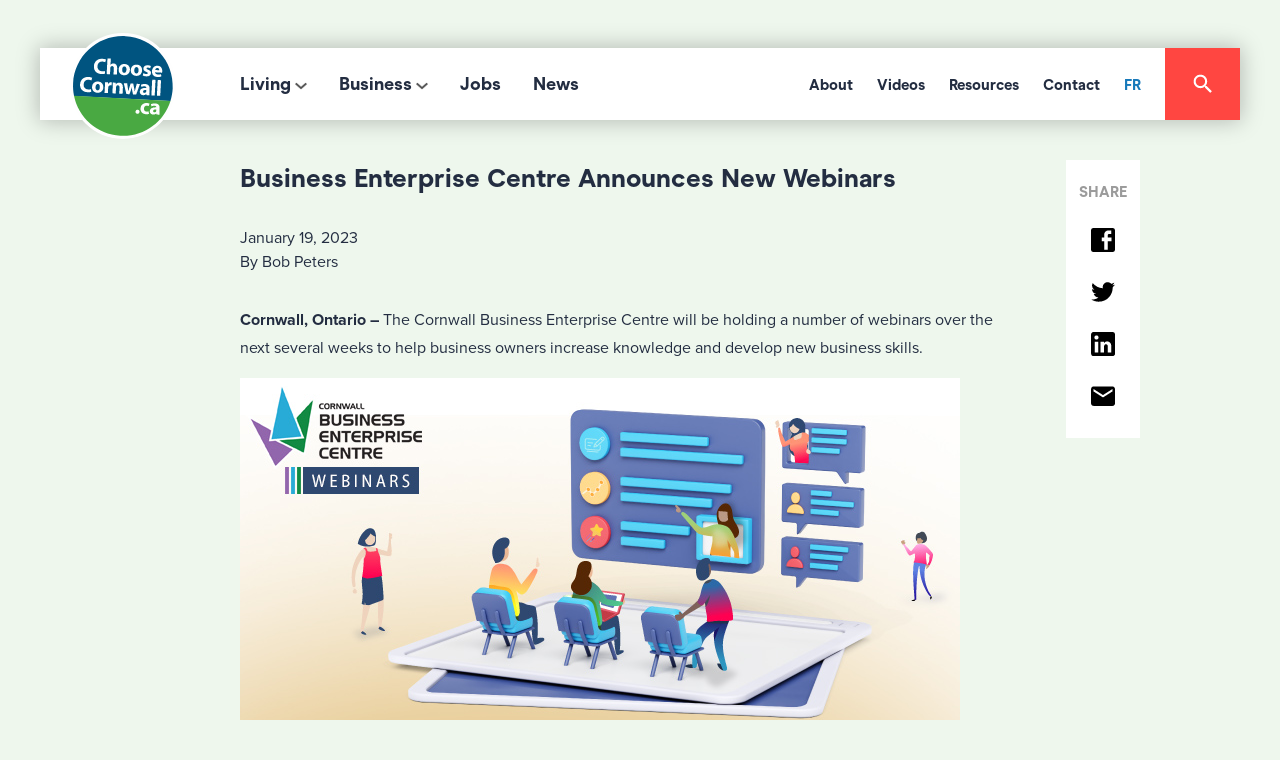

--- FILE ---
content_type: image/svg+xml
request_url: https://choosecornwall.ca/wp-content/themes/ChooseCornwall2018/img/addtoany/facebook.svg
body_size: 152
content:
<?xml version="1.0" encoding="utf-8"?>
<!-- Generator: Adobe Illustrator 22.1.0, SVG Export Plug-In . SVG Version: 6.00 Build 0)  -->
<svg version="1.1" id="Layer_1" xmlns="http://www.w3.org/2000/svg" xmlns:xlink="http://www.w3.org/1999/xlink" x="0px" y="0px"
	 viewBox="0 0 25 25" style="enable-background:new 0 0 25 25;" xml:space="preserve">
<style type="text/css">
	.st0{fill:none;}
</style>
<title>icon-facebook</title>
<desc>Created with Sketch.</desc>
<g id="Symbols">
	<g id="footer-desktop-blue" transform="translate(-1088.000000, -107.000000)">
		<g id="footer">
			<g id="social" transform="translate(1086.000000, 70.000000)">
				<g id="icon-facebook" transform="translate(0.000000, 35.000000)">
					<g id="Shape">
						<polygon class="st0" points="5,0 29,0 29,24 5,24 						"/>
						<path d="M23.2,4.5v3.8h-2.5c-0.8,0-1.2,0.5-1.2,1.2V12h3.8v3.8h-3.8v8.8h-3.8v-8.8h-2.5V12h2.5V8.9c0-2.4,2-4.4,4.4-4.4H23.2z
							 M24.5,2h-20C3.1,2,2,3.1,2,4.5v20C2,25.9,3.1,27,4.5,27h20c1.4,0,2.5-1.1,2.5-2.5v-20C27,3.1,25.9,2,24.5,2z"/>
					</g>
				</g>
			</g>
		</g>
	</g>
</g>
</svg>


--- FILE ---
content_type: image/svg+xml
request_url: https://choosecornwall.ca/wp-content/themes/ChooseCornwall2018/img/addtoany/twitter.svg
body_size: 334
content:
<?xml version="1.0" encoding="utf-8"?>
<!-- Generator: Adobe Illustrator 22.1.0, SVG Export Plug-In . SVG Version: 6.00 Build 0)  -->
<svg version="1.1" id="Layer_1" xmlns="http://www.w3.org/2000/svg" xmlns:xlink="http://www.w3.org/1999/xlink" x="0px" y="0px"
	 viewBox="0 0 25 25" style="enable-background:new 0 0 25 25;" xml:space="preserve">
<style type="text/css">
	.st0{fill:none;}
</style>
<title>icon-twitter</title>
<desc>Created with Sketch.</desc>
<g id="Symbols">
	<g id="footer-desktop-blue" transform="translate(-1137.000000, -109.000000)">
		<g id="footer">
			<g id="social" transform="translate(1086.000000, 70.000000)">
				<g id="icon-twitter" transform="translate(49.000000, 35.000000)">
					<g id="Shape">
						<polygon class="st0" points="4,0 28,0 28,24 4,24 						"/>
						<path d="M27,8.8c-1,0.4-1.9,0.7-3,0.8c1.1-0.6,1.9-1.7,2.3-2.9c-1,0.6-2.1,1-3.2,1.3c-1-1.1-2.3-1.7-3.8-1.7
							c-2.9,0-5.1,2.3-5.1,5.1c0,0.4,0,0.8,0.1,1.2c-4.2-0.2-8-2.3-10.5-5.4C3.3,8,3.1,9,3.1,9.8c0,1.8,1,3.3,2.3,4.3
							c-0.8,0-1.7-0.2-2.4-0.6l0,0c0,2.5,1.8,4.5,4.2,5c-0.5,0.1-0.8,0.2-1.3,0.2c-0.4,0-0.6,0-1-0.1c0.6,2,2.5,3.5,4.8,3.6
							c-1.8,1.4-3.9,2.1-6.4,2.1c-0.4,0-0.8,0-1.2-0.1c2.3,1.5,5,2.4,7.9,2.4c9.4,0,14.6-7.7,14.6-14.5c0-0.2,0-0.5,0-0.7
							C25.5,10.7,26.3,9.8,27,8.8z"/>
					</g>
				</g>
			</g>
		</g>
	</g>
</g>
</svg>


--- FILE ---
content_type: text/javascript
request_url: https://choosecornwall.ca/wp-content/themes/ChooseCornwall2018/js/core.js?ver=1.0.0
body_size: 4003
content:
(function ($, root, undefined) {
	'use strict';
	$(function () {
		
		var site_path = wnm_custom.template_url;
		var headerHeight = $('header').outerHeight();
		var footerHeight = $('footer').outerHeight();
		var windowHeight = $(window).height();
		var windowWidth = $(window).width();
		var contentHeight = windowHeight - (headerHeight + footerHeight) - 50;
		
		//initialize the slider on the home page
		$('.flexslider').flexslider({
			animation: 'fade',
			pauseOnHover: true,
			slideshow: true,
			animationLoop: true,  
			slideshowSpeed: 5000, 
			controlsContainer: 'flex-viewport',
			
		});
		
		$('input[type=file]').attr('id', 'fileUpload').after('<div id="custom-button">Choose File</div><span id="fileName"></span>');
		
		if($('body').hasClass('contact')) {
			if( document.getElementById("custom-button") !== null ) {
				document.getElementById("custom-button").addEventListener("click", function(){
				document.getElementById("fileUpload").click();  // trigger the click of actual file upload button
				});
			}
			
			if( document.getElementById("fileUpload") !== null ) {
				document.getElementById("fileUpload").addEventListener("change", function(){
				var fullPath = document.getElementById('fileUpload').value;
				var fileName = fullPath.split(/(\\|\/)/g).pop();  // fetch the file name
				document.getElementById("fileName").innerHTML = fileName;  // display the file name
				}, false);
			}
		}
		if(windowWidth > 1024) {
			var description = [
			  site_path + '/img/random/1.jpg',
			  site_path + '/img/random/2.jpg',
			  site_path + '/img/random/3.jpg'
			];
			var description2 = [
			  site_path + '/img/random/1@2x.jpg',
			  site_path + '/img/random/2@2x.jpg',
			  site_path + '/img/random/3@2x.jpg'
			];
			
			var size = description.length;
			var size2 = description2.length;
			$('#myImage[src=""]').each(function() {
			  var x = Math.floor(size * Math.random()); //move random inside loop
			  var y = Math.floor(size2 * Math.random());
			 
				$(this).attr({
					src: description[x],
					srcset: description2[y]
				});
			});
		}
		  
		  if(windowWidth < 1024) {
			  var description_m = [
			  site_path + '/img/random/mobile-random/1.jpg',
			  site_path + '/img/random/mobile-random/2.jpg',
			  site_path + '/img/random/mobile-random/3.jpg'
			];
			var description2_m = [
			  site_path + '/img/random/mobile-random/1@2x.jpg',
			  site_path + '/img/random/mobile-random/2@2x.jpg',
			  site_path + '/img/random/mobile-random/3@2x.jpg'
			];
			
			var size_m = description_m.length;
			var size2_m = description2_m.length;
			$('#myImage[src=""]').each(function() {
			  var xm = Math.floor(size_m * Math.random()); //move random inside loop
			   var ym = Math.floor(size2_m * Math.random()); //move random inside loop
				$(this).attr({
					src: description_m[xm],
					srcset: description2_m[ym]
				});
			});
		  }
		  
		//post year filter
		$('#filter').on('change', function(){
			var year = $('.yearfilter option:selected').text();
			$('.yearfilter option:selected').attr({name:'post_years', value:year, id:year});
			var filter = $('#filter');
			$.ajax({
				url:filter.attr('action'),
				data:filter.serialize(), // form data
				type:filter.attr('method'), // POST
				success:function(data){
					//filter.find('button').text('Apply filter'); // changing the button label back
					$('.hide-on-change').hide();
					$('.pagination').hide();
					$('#response').html(data); // insert data
				}
			});
			return false;
		});
		
		//fade other nav links when one is hovered
		$('header .main-menu li').on('mouseover', function() {
			$(this).not('header .sub-menu li').siblings('li').find('a').not('.sub-menu li a').css('color', '#9B9B9B');
			$(this).siblings('li.menu-item-has-children').find('a').not('.sub-menu a').css('background-image', 'url(' + site_path + '/img/icons/icon-arrow-light.png)');
		});
		$('header .main-menu li').on('mouseout', function() {
			$(this).siblings('li').find('a').not('.sub-menu a').css('color', '#232d41');
			$('header li.menu-item-has-children').not(this).find('a').not('.sub-menu a').css('background-image', 'url(' + site_path + '/img/icons/icon-arrow.png)');
		});
		

		$.fn.clicktoggle = function(a, b) {
			return this.each(function() {
				var clicked = false;
				$(this).click(function() {
					if (clicked) {
						clicked = false;
						return b.apply(this, arguments);
					}
					clicked = true;
					return a.apply(this, arguments);
				});
			});
		};

		//for desktop - open submenus on hover
		if(windowWidth > 769) {
			//$('header .sub-menu').wrap('<div class="sub"></div>');
			$('header .menu-item-has-children').hover(function() {
				$(this).addClass('open').find('.sub-menu').show();
			}, function() {
				$(this).removeClass('open').find('.sub-menu').hide();
			});

			//open search menu
			$('.menu-search').clicktoggle(
				function() {
					$('.search-container').animate({
						width: '100%'
					}, 400, function(){}).attr('id', 'open');
					$('.search-container .search, .search-container .search input').animate({
						opacity:1
					}, 400, function(){});
				}, function() {
					$('.search-container').animate({
						width: '0'
					}, 400, function(){}).attr('id', '');
					$('.search-container .search, .search-container .search input').animate({
						opacity:0
					}, 200, function(){});
				}
			);
		
			//close search menu 
			$(document.body).mousedown(function(event) {
				if($('.search-container').attr('id') === 'open') {
					var target = $(event.target);
					if (!target.parents().andSelf().is('.search-container')) { // Clicked outside
						$('.search-container').animate({
								width: '0'
							}, 800, function(){}).attr('id', '');
							$('.search-container .search, .search-container .search input').animate({
								opacity:0
							}, 300, function(){});
					}
				}
			});
		}
		
		//for mobile - open menu on click of hamburger
		
			//mobile navigation
			$('.hamburger').on('click', function() {
				$('.nav-mobile-menu').css('top', '0');
				$('body').css('overflow', 'hidden');
			});
			$('.close-mobile').on('click', function() {
				$('.nav-mobile-menu').css('top', '-150%');
				$('body').css('overflow', 'visible');
			});
			
			//add the down arrow to the mobile menu items that have submenus
			$('.mobile-menu-wrapper li.menu-item-has-children a').not('.sub-menu a').after('<span class="arrow-span"><img src="' + site_path + '/img/icons/down-arrow.svg" class="children-arrow" /></span>');
			
			//open and close submenus on click
			$('.arrow-span').toggle(
				function() {
					$('.sub-menu').slideUp('fast').siblings('.arrow-span').find('.children-arrow').attr('src', site_path + '/img/icons/down-arrow.svg');
					$(this).siblings('.sub-menu').slideDown('fast');
					$(this).find('.children-arrow').attr('src', site_path + '/img/icons/up-arrow.svg');
				}, function() {
					$(this).siblings('.sub-menu').slideUp('fast');
					$(this).find('.children-arrow').attr('src', site_path + '/img/icons/down-arrow.svg');
				}
			);
			
			//open and close mobile search
			$('.mobile-search-target').toggle(
				function() {
					$('.form-wrapper').animate({width:'100%'},200);	
				},
				function() {
					$('.form-wrapper').animate({width:'0'},200);
				}
			);
			
			var didScroll;
		var lastScrollTop = 0;
		var delta = 5;
		var navbarHeight = $('.header').outerHeight();
		
		$(window).scroll(function(){
			didScroll = true;
			
		});
		
		setInterval(function() {
			if (didScroll) {
				scrolled();
				didScroll = false;
			}
		});
	
		var scrolled = function hasScrolled() {
		var st = $(window).scrollTop();
		// Make sure they scroll more than delta
		if(Math.abs(lastScrollTop - st) <= delta) 
		{
			return;
		}
		// If they scrolled down and are past the navbar, add class .nav-up.
		// This is necessary so you never see what is "behind" the navbar.
		if (st > lastScrollTop && st > navbarHeight){
			// Scroll Down
			$('.header').addClass('nav-state');
		} else {
			// Scroll Up
			
			$('.header').removeClass('nav-state');
				
		}
		
		lastScrollTop = st;
	};
		
		//content min-height
		$('.content-container').css('min-height', contentHeight + 'px');
		
		function preloader() {
			if (document.images) {
				var img1 = new Image();
				var img1b = new Image();
				var img2 = new Image();
				var img2b = new Image();
				var img3 = new Image();
				var img3b = new Image();
				var img1m = new Image();
				var img1mb = new Image();
				var img2m = new Image();
				var img2mb = new Image();
				var img3m = new Image();
				var img3mb = new Image();
		
				img1.src = site_path + '/img/random/1.jpg';
				img1b.src = site_path + '/img/random/1@2x.jpg';
				img2.src = site_path + '/img/random/2.jpg';
				img2b.src = site_path + '/img/random/2@2x.jpg';
				img3.src = site_path + '/img/random/3.jpg';
				img3b.src = site_path + '/img/random/3.jpg';
				img1m.src = site_path + '/img/random/mobile-random/1.jpg';
				img1mb.src = site_path + '/img/random/mobile-random/1@2x.jpg';
				img2m.src = site_path + '/img/random/mobile-random/2.jpg';
				img2mb.src = site_path + '/img/random/mobile-random/2@2x.jpg';
				img3m.src = site_path + '/img/random/mobile-random/3.jpg';
				img3mb.src = site_path + '/img/random/mobile-random/3@2x.jpg';
			}
		}
		function addLoadEvent(func) {
			var oldonload = window.onload;
			if (typeof window.onload != 'function') {
				window.onload = func;
			} else {
				window.onload = function() {
					if (oldonload) {
						oldonload();
					}
					func();
				}
			}
		}
		addLoadEvent(preloader);

		/**
		 * Job Bar Search
		 */
		const $jobTable    = $('#job-listings');
		const $jobSearchBar = $('#job-search-bar');

		if ($jobTable.length && $jobSearchBar.length)(()=>{

			const getDropDownData = (items) => {

				const labels =[];
				
				$jobTable.find(items).each((index,element)=>{
					const label = element.innerHTML;

					if(labels.indexOf(label) === -1)labels.push(label);
				})

				return labels;
			}

			const createOptionsFromData = (element, keywords) => {

				const $selectContainer = $(element);
				const $container = $($selectContainer);
				
				$(keywords).each((index, keyword)=>{
					$container.append(new Option(keyword, keyword.replace(/\s+/g, '-').toLowerCase()));
				});
			};

			/**
			 * Create Select Options for the the Form.
			 */
			const $sectorsOffering   = getDropDownData('.sector');
			const $sectorSelect      = $($jobSearchBar).find('.select-sector');

			if ($sectorSelect.length > 0)
				$sectorSelect.each((index, element) => {
					createOptionsFromData(element, $sectorsOffering.sort());
				});

			/* FORMS' SUBMISSION AND RESULTS FILTERING */
			const $scrollable     = $('html, body');
			const $tableRows      = $jobTable.find('tbody tr');
			const $tableHeader    = $jobTable.find('thead');
			const $noResults      = $jobTable.find('.no-results-found');
			const $jobsDisclaimer = $jobTable.find('.jobs-disclaimer');
		
			const filterResults = (formData) => {

				const keywords  = formData.get('search');
				const employers = formData.getAll('employer');
				const sectors   = formData.getAll('sector');

				if (keywords.length || employers || sectors) {
					$tableRows
					.filter((index, element) => {

						const $row = $(element);
		
						let resourceRowKeywords = $row.find('a, td').text().toLowerCase();
						let resourceRowEmployers = $row.find('td.employer').text();

						resourceRowEmployers = resourceRowEmployers ? String(resourceRowEmployers).split('|') : [];
						resourceRowEmployers = resourceRowEmployers.map(v => v.replace(/\s+/g, '-').toLowerCase());

		
						let resourceRowSectors = $row.find('.sector').text();
						resourceRowSectors = resourceRowSectors ? String(resourceRowSectors).split('|') : [];

						resourceRowSectors = resourceRowSectors.map(v => v.replace(/\s+/g, '-').toLowerCase());
		
						if (keywords && resourceRowKeywords.indexOf(keywords.toLowerCase()) === -1) return true;
		
						if (employers.length && !employers.some((employer) => resourceRowEmployers[0].indexOf(employer) > -1))
						return true;
		
						if (sectors.length && !sectors.some((sector) => resourceRowSectors[0].indexOf(sector) > -1 ))
						return true;
		
						return false;
					})
					.hide()

					const $filteredRows =$tableRows.filter(':visible');

					if (!$filteredRows.length) {
						showNoResults();
					} 
				}
			}

			const scrollResultsIntoView = () => {
		
				if (window.matchMedia('(max-width: 900px)').matches) {

					$scrollable.animate({
						scrollTop: $jobTable.offset().top,
				
					});
				};
			}

			const resetResults = () => {
				$tableRows.show();
				$noResults.hide();
				$tableHeader.show();
				$jobsDisclaimer.show();
			};

			const showNoResults = () => {
				$noResults.show();
				$tableHeader.hide();
				$jobsDisclaimer.hide();
			};
		
			const getFilteredResults = (e)=> {
				e.preventDefault();
		
				const formData = new FormData(e.currentTarget);
		
				resetResults();
				filterResults(formData);
			}

			let resourceKeywordsTimeout = undefined;

			$jobSearchBar.on('keyup', (e) => {

				clearTimeout(resourceKeywordsTimeout)

				resourceKeywordsTimeout = setTimeout(() => {
					getFilteredResults(e);
				}, 500);
			}); 

			$jobSearchBar.on('change', (e) => {
				getFilteredResults(e);

				if ( $(e.target).attr('id') === 'sector' ) {
					scrollResultsIntoView();

				}
			});

			$jobSearchBar.on('submit', (e) => {
				getFilteredResults(e);
				scrollResultsIntoView();
			});
		})();
	});
	
})(jQuery, this);
